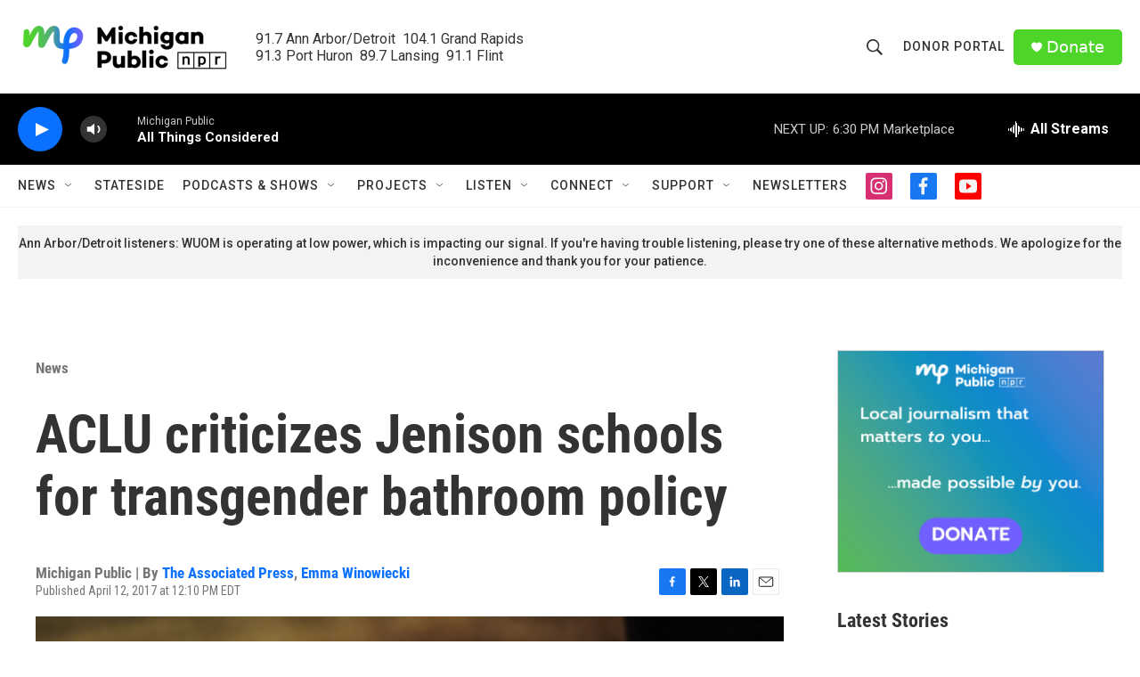

--- FILE ---
content_type: text/html; charset=utf-8
request_url: https://www.google.com/recaptcha/api2/aframe
body_size: 180
content:
<!DOCTYPE HTML><html><head><meta http-equiv="content-type" content="text/html; charset=UTF-8"></head><body><script nonce="sszZ0femSnNeQdJey9LCiw">/** Anti-fraud and anti-abuse applications only. See google.com/recaptcha */ try{var clients={'sodar':'https://pagead2.googlesyndication.com/pagead/sodar?'};window.addEventListener("message",function(a){try{if(a.source===window.parent){var b=JSON.parse(a.data);var c=clients[b['id']];if(c){var d=document.createElement('img');d.src=c+b['params']+'&rc='+(localStorage.getItem("rc::a")?sessionStorage.getItem("rc::b"):"");window.document.body.appendChild(d);sessionStorage.setItem("rc::e",parseInt(sessionStorage.getItem("rc::e")||0)+1);localStorage.setItem("rc::h",'1769202215903');}}}catch(b){}});window.parent.postMessage("_grecaptcha_ready", "*");}catch(b){}</script></body></html>